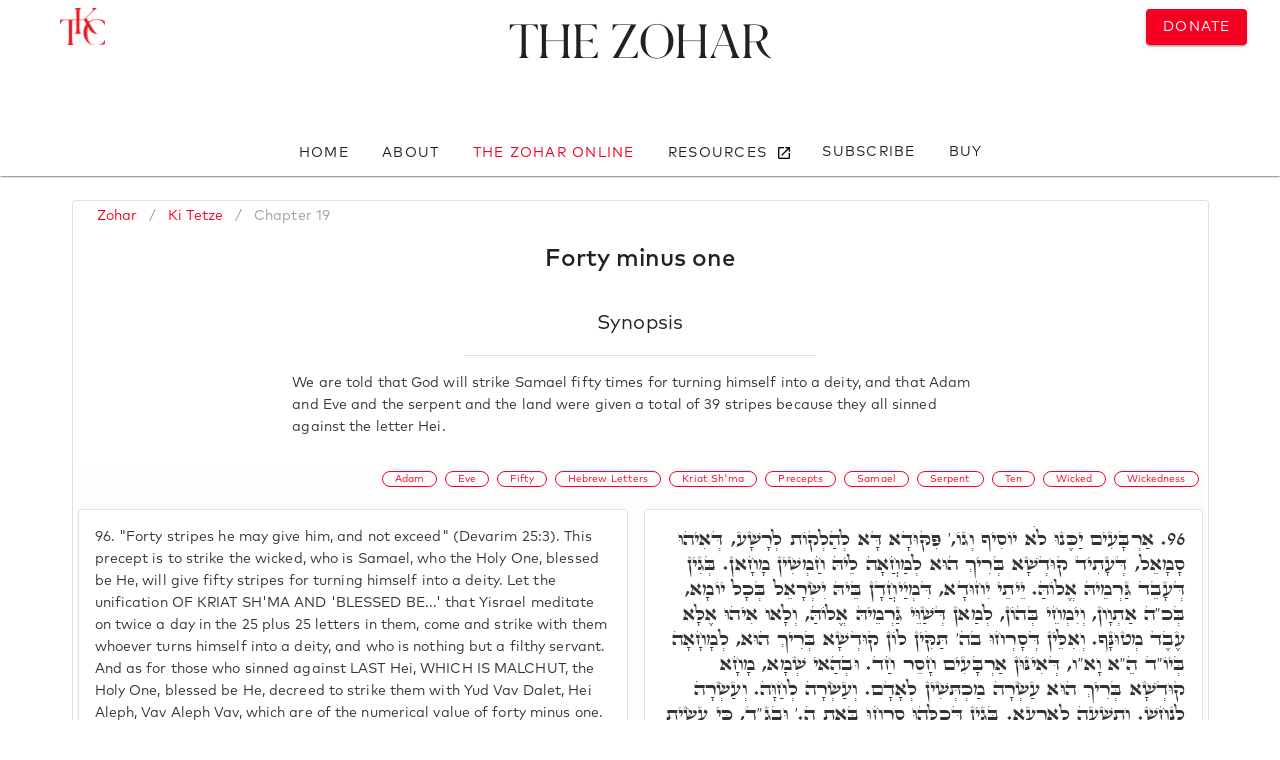

--- FILE ---
content_type: text/html; charset=utf-8
request_url: https://www.zohar.com/zohar/Ki%20Tetze/chapters/19
body_size: 8636
content:
<!doctype html><html data-n-head-ssr><head ><meta data-n-head="ssr" charset="utf-8"><meta data-n-head="ssr" name="viewport" content="width=device-width, initial-scale=1"><meta data-n-head="ssr" data-hid="keywords" name="keywords" content="zohar, kabbalah, online zohar, kabbalah centre, full zohar, kabala, kabbala, kaballah,  kabballah, kabalah, kaballa, kabballa"><meta data-n-head="ssr" name="google-site-verification" content="VbUYLgrPCS28_Xu9NQNNw3TT5b7_Z6CZQ2niY6FwIz8"><meta data-n-head="ssr" name="google-site-verification" content="cIZMynnOXKTV4PdO__3beXfhkzE8spP6veoE0tILDG0"><meta data-n-head="ssr" data-hid="description" name="desciption" content="Ki Tetze, Chapter 19 (Forty minus one): We are told that God will strike Samael fifty times for turning himself into a deity, and that Adam and Eve and the s..."><title>Full Zohar Online - Ki Tetze - Chapter 19</title><link data-n-head="ssr" rel="apple-touch-icon" sizes="180x180" href="/favicon/apple-touch-icon.png"><link data-n-head="ssr" rel="icon" type="image/png" sizes="32x32" href="/favicon/favicon-32x32.png"><link data-n-head="ssr" rel="icon" type="image/png" sizes="16x16" href="/favicon/favicon-16x16.png"><link data-n-head="ssr" rel="manifest" href="/favicon/site.webmanifest"><link data-n-head="ssr" rel="stylesheet" type="text/css" href="https://fonts.googleapis.com/css?family=Roboto:100,300,400,500,700,900&amp;display=swap"><link data-n-head="ssr" rel="stylesheet" type="text/css" href="https://cdn.jsdelivr.net/npm/@mdi/font@latest/css/materialdesignicons.min.css"><style data-n-head="vuetify" type="text/css" id="vuetify-theme-stylesheet" nonce="undefined">.v-application a { color: #f50023; }.v-application .primary { background-color: #f50023 !important; border-color: #f50023 !important;}.v-application .primary--text { color: #f50023 !important; caret-color: #f50023 !important;}.v-application .primary.darken-1 { background-color: #af0032 !important; border-color: #af0032 !important;}.v-application .primary--text.text--darken-1 { color: #af0032 !important; caret-color: #af0032 !important;}.v-application .secondary { background-color: #424242 !important; border-color: #424242 !important;}.v-application .secondary--text { color: #424242 !important; caret-color: #424242 !important;}.v-application .secondary.lighten-5 { background-color: #c1c1c1 !important; border-color: #c1c1c1 !important;}.v-application .secondary--text.text--lighten-5 { color: #c1c1c1 !important; caret-color: #c1c1c1 !important;}.v-application .secondary.lighten-4 { background-color: #a6a6a6 !important; border-color: #a6a6a6 !important;}.v-application .secondary--text.text--lighten-4 { color: #a6a6a6 !important; caret-color: #a6a6a6 !important;}.v-application .secondary.lighten-3 { background-color: #8b8b8b !important; border-color: #8b8b8b !important;}.v-application .secondary--text.text--lighten-3 { color: #8b8b8b !important; caret-color: #8b8b8b !important;}.v-application .secondary.lighten-2 { background-color: #727272 !important; border-color: #727272 !important;}.v-application .secondary--text.text--lighten-2 { color: #727272 !important; caret-color: #727272 !important;}.v-application .secondary.lighten-1 { background-color: #595959 !important; border-color: #595959 !important;}.v-application .secondary--text.text--lighten-1 { color: #595959 !important; caret-color: #595959 !important;}.v-application .secondary.darken-1 { background-color: #2c2c2c !important; border-color: #2c2c2c !important;}.v-application .secondary--text.text--darken-1 { color: #2c2c2c !important; caret-color: #2c2c2c !important;}.v-application .secondary.darken-2 { background-color: #171717 !important; border-color: #171717 !important;}.v-application .secondary--text.text--darken-2 { color: #171717 !important; caret-color: #171717 !important;}.v-application .secondary.darken-3 { background-color: #000000 !important; border-color: #000000 !important;}.v-application .secondary--text.text--darken-3 { color: #000000 !important; caret-color: #000000 !important;}.v-application .secondary.darken-4 { background-color: #000000 !important; border-color: #000000 !important;}.v-application .secondary--text.text--darken-4 { color: #000000 !important; caret-color: #000000 !important;}.v-application .accent { background-color: #82b1ff !important; border-color: #82b1ff !important;}.v-application .accent--text { color: #82b1ff !important; caret-color: #82b1ff !important;}.v-application .accent.lighten-5 { background-color: #ffffff !important; border-color: #ffffff !important;}.v-application .accent--text.text--lighten-5 { color: #ffffff !important; caret-color: #ffffff !important;}.v-application .accent.lighten-4 { background-color: #f8ffff !important; border-color: #f8ffff !important;}.v-application .accent--text.text--lighten-4 { color: #f8ffff !important; caret-color: #f8ffff !important;}.v-application .accent.lighten-3 { background-color: #daffff !important; border-color: #daffff !important;}.v-application .accent--text.text--lighten-3 { color: #daffff !important; caret-color: #daffff !important;}.v-application .accent.lighten-2 { background-color: #bce8ff !important; border-color: #bce8ff !important;}.v-application .accent--text.text--lighten-2 { color: #bce8ff !important; caret-color: #bce8ff !important;}.v-application .accent.lighten-1 { background-color: #9fccff !important; border-color: #9fccff !important;}.v-application .accent--text.text--lighten-1 { color: #9fccff !important; caret-color: #9fccff !important;}.v-application .accent.darken-1 { background-color: #6596e2 !important; border-color: #6596e2 !important;}.v-application .accent--text.text--darken-1 { color: #6596e2 !important; caret-color: #6596e2 !important;}.v-application .accent.darken-2 { background-color: #467dc6 !important; border-color: #467dc6 !important;}.v-application .accent--text.text--darken-2 { color: #467dc6 !important; caret-color: #467dc6 !important;}.v-application .accent.darken-3 { background-color: #2364aa !important; border-color: #2364aa !important;}.v-application .accent--text.text--darken-3 { color: #2364aa !important; caret-color: #2364aa !important;}.v-application .accent.darken-4 { background-color: #004c90 !important; border-color: #004c90 !important;}.v-application .accent--text.text--darken-4 { color: #004c90 !important; caret-color: #004c90 !important;}.v-application .error { background-color: #ff5252 !important; border-color: #ff5252 !important;}.v-application .error--text { color: #ff5252 !important; caret-color: #ff5252 !important;}.v-application .error.lighten-5 { background-color: #ffe4d5 !important; border-color: #ffe4d5 !important;}.v-application .error--text.text--lighten-5 { color: #ffe4d5 !important; caret-color: #ffe4d5 !important;}.v-application .error.lighten-4 { background-color: #ffc6b9 !important; border-color: #ffc6b9 !important;}.v-application .error--text.text--lighten-4 { color: #ffc6b9 !important; caret-color: #ffc6b9 !important;}.v-application .error.lighten-3 { background-color: #ffa99e !important; border-color: #ffa99e !important;}.v-application .error--text.text--lighten-3 { color: #ffa99e !important; caret-color: #ffa99e !important;}.v-application .error.lighten-2 { background-color: #ff8c84 !important; border-color: #ff8c84 !important;}.v-application .error--text.text--lighten-2 { color: #ff8c84 !important; caret-color: #ff8c84 !important;}.v-application .error.lighten-1 { background-color: #ff6f6a !important; border-color: #ff6f6a !important;}.v-application .error--text.text--lighten-1 { color: #ff6f6a !important; caret-color: #ff6f6a !important;}.v-application .error.darken-1 { background-color: #df323b !important; border-color: #df323b !important;}.v-application .error--text.text--darken-1 { color: #df323b !important; caret-color: #df323b !important;}.v-application .error.darken-2 { background-color: #bf0025 !important; border-color: #bf0025 !important;}.v-application .error--text.text--darken-2 { color: #bf0025 !important; caret-color: #bf0025 !important;}.v-application .error.darken-3 { background-color: #9f0010 !important; border-color: #9f0010 !important;}.v-application .error--text.text--darken-3 { color: #9f0010 !important; caret-color: #9f0010 !important;}.v-application .error.darken-4 { background-color: #800000 !important; border-color: #800000 !important;}.v-application .error--text.text--darken-4 { color: #800000 !important; caret-color: #800000 !important;}.v-application .info { background-color: #2196f3 !important; border-color: #2196f3 !important;}.v-application .info--text { color: #2196f3 !important; caret-color: #2196f3 !important;}.v-application .info.lighten-5 { background-color: #d4ffff !important; border-color: #d4ffff !important;}.v-application .info--text.text--lighten-5 { color: #d4ffff !important; caret-color: #d4ffff !important;}.v-application .info.lighten-4 { background-color: #b5ffff !important; border-color: #b5ffff !important;}.v-application .info--text.text--lighten-4 { color: #b5ffff !important; caret-color: #b5ffff !important;}.v-application .info.lighten-3 { background-color: #95e8ff !important; border-color: #95e8ff !important;}.v-application .info--text.text--lighten-3 { color: #95e8ff !important; caret-color: #95e8ff !important;}.v-application .info.lighten-2 { background-color: #75ccff !important; border-color: #75ccff !important;}.v-application .info--text.text--lighten-2 { color: #75ccff !important; caret-color: #75ccff !important;}.v-application .info.lighten-1 { background-color: #51b0ff !important; border-color: #51b0ff !important;}.v-application .info--text.text--lighten-1 { color: #51b0ff !important; caret-color: #51b0ff !important;}.v-application .info.darken-1 { background-color: #007cd6 !important; border-color: #007cd6 !important;}.v-application .info--text.text--darken-1 { color: #007cd6 !important; caret-color: #007cd6 !important;}.v-application .info.darken-2 { background-color: #0064ba !important; border-color: #0064ba !important;}.v-application .info--text.text--darken-2 { color: #0064ba !important; caret-color: #0064ba !important;}.v-application .info.darken-3 { background-color: #004d9f !important; border-color: #004d9f !important;}.v-application .info--text.text--darken-3 { color: #004d9f !important; caret-color: #004d9f !important;}.v-application .info.darken-4 { background-color: #003784 !important; border-color: #003784 !important;}.v-application .info--text.text--darken-4 { color: #003784 !important; caret-color: #003784 !important;}.v-application .success { background-color: #4caf50 !important; border-color: #4caf50 !important;}.v-application .success--text { color: #4caf50 !important; caret-color: #4caf50 !important;}.v-application .success.lighten-5 { background-color: #dcffd6 !important; border-color: #dcffd6 !important;}.v-application .success--text.text--lighten-5 { color: #dcffd6 !important; caret-color: #dcffd6 !important;}.v-application .success.lighten-4 { background-color: #beffba !important; border-color: #beffba !important;}.v-application .success--text.text--lighten-4 { color: #beffba !important; caret-color: #beffba !important;}.v-application .success.lighten-3 { background-color: #a2ff9e !important; border-color: #a2ff9e !important;}.v-application .success--text.text--lighten-3 { color: #a2ff9e !important; caret-color: #a2ff9e !important;}.v-application .success.lighten-2 { background-color: #85e783 !important; border-color: #85e783 !important;}.v-application .success--text.text--lighten-2 { color: #85e783 !important; caret-color: #85e783 !important;}.v-application .success.lighten-1 { background-color: #69cb69 !important; border-color: #69cb69 !important;}.v-application .success--text.text--lighten-1 { color: #69cb69 !important; caret-color: #69cb69 !important;}.v-application .success.darken-1 { background-color: #2d9437 !important; border-color: #2d9437 !important;}.v-application .success--text.text--darken-1 { color: #2d9437 !important; caret-color: #2d9437 !important;}.v-application .success.darken-2 { background-color: #00791e !important; border-color: #00791e !important;}.v-application .success--text.text--darken-2 { color: #00791e !important; caret-color: #00791e !important;}.v-application .success.darken-3 { background-color: #006000 !important; border-color: #006000 !important;}.v-application .success--text.text--darken-3 { color: #006000 !important; caret-color: #006000 !important;}.v-application .success.darken-4 { background-color: #004700 !important; border-color: #004700 !important;}.v-application .success--text.text--darken-4 { color: #004700 !important; caret-color: #004700 !important;}.v-application .warning { background-color: #fb8c00 !important; border-color: #fb8c00 !important;}.v-application .warning--text { color: #fb8c00 !important; caret-color: #fb8c00 !important;}.v-application .warning.lighten-5 { background-color: #ffff9e !important; border-color: #ffff9e !important;}.v-application .warning--text.text--lighten-5 { color: #ffff9e !important; caret-color: #ffff9e !important;}.v-application .warning.lighten-4 { background-color: #fffb82 !important; border-color: #fffb82 !important;}.v-application .warning--text.text--lighten-4 { color: #fffb82 !important; caret-color: #fffb82 !important;}.v-application .warning.lighten-3 { background-color: #ffdf67 !important; border-color: #ffdf67 !important;}.v-application .warning--text.text--lighten-3 { color: #ffdf67 !important; caret-color: #ffdf67 !important;}.v-application .warning.lighten-2 { background-color: #ffc24b !important; border-color: #ffc24b !important;}.v-application .warning--text.text--lighten-2 { color: #ffc24b !important; caret-color: #ffc24b !important;}.v-application .warning.lighten-1 { background-color: #ffa72d !important; border-color: #ffa72d !important;}.v-application .warning--text.text--lighten-1 { color: #ffa72d !important; caret-color: #ffa72d !important;}.v-application .warning.darken-1 { background-color: #db7200 !important; border-color: #db7200 !important;}.v-application .warning--text.text--darken-1 { color: #db7200 !important; caret-color: #db7200 !important;}.v-application .warning.darken-2 { background-color: #bb5900 !important; border-color: #bb5900 !important;}.v-application .warning--text.text--darken-2 { color: #bb5900 !important; caret-color: #bb5900 !important;}.v-application .warning.darken-3 { background-color: #9d4000 !important; border-color: #9d4000 !important;}.v-application .warning--text.text--darken-3 { color: #9d4000 !important; caret-color: #9d4000 !important;}.v-application .warning.darken-4 { background-color: #802700 !important; border-color: #802700 !important;}.v-application .warning--text.text--darken-4 { color: #802700 !important; caret-color: #802700 !important;}</style><script data-n-head="ssr" src="https://polyfill.io/v3/polyfill.min.js?features=IntersectionObserver"></script><link rel="preload" href="/_nuxt/c7ac126.js" as="script"><link rel="preload" href="/_nuxt/6104538.js" as="script"><link rel="preload" href="/_nuxt/css/8f0a85d.css" as="style"><link rel="preload" href="/_nuxt/d5e19a2.js" as="script"><link rel="preload" href="/_nuxt/css/395691a.css" as="style"><link rel="preload" href="/_nuxt/4e45f5b.js" as="script"><link rel="preload" href="/_nuxt/css/535ccbd.css" as="style"><link rel="preload" href="/_nuxt/75bd21b.js" as="script"><link rel="preload" href="/_nuxt/css/01e5efe.css" as="style"><link rel="preload" href="/_nuxt/e0fdde1.js" as="script"><link rel="preload" href="/_nuxt/css/5cbc308.css" as="style"><link rel="preload" href="/_nuxt/6c9de1c.js" as="script"><link rel="preload" href="/_nuxt/3cd2422.js" as="script"><link rel="preload" href="/_nuxt/5937e31.js" as="script"><link rel="preload" href="/_nuxt/3eac3f9.js" as="script"><link rel="stylesheet" href="/_nuxt/css/8f0a85d.css"><link rel="stylesheet" href="/_nuxt/css/395691a.css"><link rel="stylesheet" href="/_nuxt/css/535ccbd.css"><link rel="stylesheet" href="/_nuxt/css/01e5efe.css"><link rel="stylesheet" href="/_nuxt/css/5cbc308.css"></head><body ><div data-server-rendered="true" id="__nuxt"><!----><div id="__layout"><div data-app="true" id="app" class="v-application v-application--is-ltr theme--light"><div class="v-application--wrap"><div class="zohar-main-menu"><!----><!----><!----></div> <main class="v-main" style="padding-top:0px;padding-right:0px;padding-bottom:0px;padding-left:0px;"><div class="v-main__wrap"><div class="container"><div class="container"><div class="zohar-verses-nav-drawer--mobile" data-v-43064c23><nav class="hidden-md-and-up v-navigation-drawer v-navigation-drawer--bottom v-navigation-drawer--close v-navigation-drawer--fixed v-navigation-drawer--is-mobile v-navigation-drawer--temporary theme--light" style="height:100vh;top:auto;transform:translateY(100%);width:256px;" data-v-43064c23><div class="v-navigation-drawer__prepend"><div class="navigation-header mt-2" data-v-43064c23><div class="text-center" data-v-43064c23><a href="/zohar" class="title nuxt-link-active" data-v-43064c23>
            Zohar
          </a> <a href="/zohar/Ki%20Tetze" class="title nuxt-link-active" data-v-43064c23>
            - Ki Tetze
          </a> <!----> <p data-v-43064c23>
            Chapter 19
          </p></div> <hr role="separator" aria-orientation="horizontal" class="v-divider theme--light" data-v-43064c23></div></div><div class="v-navigation-drawer__content"> <div class="v-list v-sheet theme--light" data-v-43064c23><div tabindex="-1" class="v-list-item theme--light" data-v-43064c23><div class="v-list-item__icon" data-v-43064c23><i aria-hidden="true" class="v-icon notranslate mdi mdi-earth theme--light" data-v-43064c23></i></div> <div class="zohar-verses-translation-options" data-v-43064c23><div class="row justify-center"><div class="py-0 my-n5 col col-6"><div class="v-input v-input--is-label-active v-input--is-dirty theme--light v-input--selection-controls v-input--switch primary--text"><div class="v-input__control"><div class="v-input__slot"><div class="v-input--selection-controls__input"><input aria-checked="true" id="input-7800429" role="switch" type="checkbox" aria-disabled="false" value="English" checked="checked"><div class="v-input--selection-controls__ripple primary--text"></div><div class="v-input--switch__track theme--light primary--text"></div><div class="v-input--switch__thumb theme--light primary--text"><!----></div></div><label for="input-7800429" class="v-label theme--light" style="left:0px;right:auto;position:relative;">English</label></div><div class="v-messages theme--light primary--text"><div class="v-messages__wrapper"></div></div></div></div></div></div></div></div> <hr role="separator" aria-orientation="horizontal" class="v-divider theme--light" data-v-43064c23> <!----></div></div><div class="v-navigation-drawer__border"></div></nav></div> <div class="row justify-center"><div class="pb-0 mb-0 col"><div class="pb-0 mb-0 v-card v-sheet v-sheet--outlined theme--light"><header class="mb-0 pb-0 hidden-md-and-up v-sheet theme--light v-toolbar v-toolbar--flat" style="height:56px;"><div class="v-toolbar__content" style="height:56px;"><div class="spacer"></div> <div class="v-toolbar__title"><a href="/zohar/Ki%20Tetze" class="nuxt-link-active">
              Ki Tetze</a>: Chapter 19
          </div> <div class="spacer"></div> <button type="button" class="v-btn v-btn--icon v-btn--round theme--light v-size--default"><span class="v-btn__content"><i aria-hidden="true" class="v-icon notranslate mdi mdi-tune theme--light"></i></span></button></div></header> <div class="v-card__text"><div class="torah-book"><div class="row py-0"><div class="py-0 mx-0 px-0 col"><ul class="v-breadcrumbs px-5 py-0 hidden-sm-and-down theme--light"><li><a href="/zohar" class="v-breadcrumbs__item">
            Zohar
          </a></li><li class="v-breadcrumbs__divider">/</li><li><a href="/zohar/Ki%20Tetze" class="v-breadcrumbs__item">
            Ki Tetze
          </a></li><li class="v-breadcrumbs__divider">/</li><li><a href="/zohar/Ki%20Tetze/chapters/19" class="v-breadcrumbs__item--disabled v-breadcrumbs__item">
            Chapter 19
          </a></li></ul> <!----></div></div> <div class="row"><div class="col"><div class="chapters"><div class="parasha"><div class="zohar-chapter"><div class="row"><div class="my-0 py-0 col"><div class="v-card v-sheet theme--light elevation-0" style="background-color:rgba(0,0,0,0.001);border-color:rgba(0,0,0,0.001);"><h1 class="v-card__title headline text-center"><div class="spacer"></div>
          Forty minus one
          <div class="spacer"></div></h1></div></div></div> <div class="row"><div class="spacer"></div> <div class="my-0 py-0 col-md-8 col-12"><div class="my-0 py-0 v-card v-sheet theme--light elevation-0"><div class="v-card__title"><div class="spacer"></div>
          Synopsis
          <div class="spacer"></div></div> <div class="row"><div class="spacer"></div> <div class="col col-6"><hr role="separator" aria-orientation="horizontal" class="v-divider theme--light"></div> <div class="spacer"></div></div> <div class="v-card__text"><p class="mb-0 pb-0">
            We are told that God will strike Samael fifty times for turning himself into a deity, and that Adam and Eve and the serpent and the land were given a total of 39 stripes because they all sinned against the letter Hei.
          </p></div></div></div> <div class="spacer"></div></div> <!----> <div class="row"><div class="ma-0 pa-0 col"><div class="pa-0 ma-0 v-card v-sheet theme--light elevation-0" style="background-color:rgba(0,0,0,0.001);border-color:rgba(0,0,0,0.001);"><div class="zohar-verse"><div class="container"><!----> <!----> <div class="row"><div class="my-0 mx-0 px-0 px-md-2 mx-md-2 px-lg-0 mx-lg-0 col"><div class="v-card v-sheet v-sheet--outlined theme--light elevation-0" style="background-color:rgba(0,0,0,0.006);border-color:rgba(0,0,0,0.006);"><div class="row"><div class="spacer"></div></div> <div class="row"><div class="text-right col"><a href="/zindex/Adam" draggable="false" class="mx-1 primary-button v-chip v-chip--clickable v-chip--link v-chip--outlined v-chip--pill theme--light v-size--x-small primary primary--text"><span class="v-chip__content">
                Adam
              </span></a><a href="/zindex/Eve" draggable="false" class="mx-1 primary-button v-chip v-chip--clickable v-chip--link v-chip--outlined v-chip--pill theme--light v-size--x-small primary primary--text"><span class="v-chip__content">
                Eve
              </span></a><a href="/zindex/Fifty" draggable="false" class="mx-1 primary-button v-chip v-chip--clickable v-chip--link v-chip--outlined v-chip--pill theme--light v-size--x-small primary primary--text"><span class="v-chip__content">
                Fifty
              </span></a><a href="/zindex/Hebrew%20Letters" draggable="false" class="mx-1 primary-button v-chip v-chip--clickable v-chip--link v-chip--outlined v-chip--pill theme--light v-size--x-small primary primary--text"><span class="v-chip__content">
                Hebrew Letters
              </span></a><a href="/zindex/Kriat%20Sh'ma" draggable="false" class="mx-1 primary-button v-chip v-chip--clickable v-chip--link v-chip--outlined v-chip--pill theme--light v-size--x-small primary primary--text"><span class="v-chip__content">
                Kriat Sh'ma
              </span></a><a href="/zindex/Precepts" draggable="false" class="mx-1 primary-button v-chip v-chip--clickable v-chip--link v-chip--outlined v-chip--pill theme--light v-size--x-small primary primary--text"><span class="v-chip__content">
                Precepts
              </span></a><a href="/zindex/Samael" draggable="false" class="mx-1 primary-button v-chip v-chip--clickable v-chip--link v-chip--outlined v-chip--pill theme--light v-size--x-small primary primary--text"><span class="v-chip__content">
                Samael
              </span></a><a href="/zindex/Serpent" draggable="false" class="mx-1 primary-button v-chip v-chip--clickable v-chip--link v-chip--outlined v-chip--pill theme--light v-size--x-small primary primary--text"><span class="v-chip__content">
                Serpent
              </span></a><a href="/zindex/Ten" draggable="false" class="mx-1 primary-button v-chip v-chip--clickable v-chip--link v-chip--outlined v-chip--pill theme--light v-size--x-small primary primary--text"><span class="v-chip__content">
                Ten
              </span></a><a href="/zindex/Wicked" draggable="false" class="mx-1 primary-button v-chip v-chip--clickable v-chip--link v-chip--outlined v-chip--pill theme--light v-size--x-small primary primary--text"><span class="v-chip__content">
                Wicked
              </span></a><a href="/zindex/Wickedness" draggable="false" class="mx-1 primary-button v-chip v-chip--clickable v-chip--link v-chip--outlined v-chip--pill theme--light v-size--x-small primary primary--text"><span class="v-chip__content">
                Wickedness
              </span></a></div></div> <div class="row justify-space-around"><div class="py-lg-1 pb-0 pt-2 my-1 order-3 col-lg-6 col-12"><div class="v-menu"><div tabindex="0" class="v-card v-card--link v-sheet v-sheet--outlined theme--light elevation-0"><div class="v-card__text"><p><span>96.</span> &quot;Forty stripes he may give him, and not exceed&quot; (Devarim 25:3). This precept is to strike the wicked, who is Samael, who the Holy One, blessed be He, will give fifty stripes for turning himself into a deity. Let the unification OF KRIAT SH'MA AND 'BLESSED BE...' that Yisrael meditate on twice a day in the 25 plus 25 letters in them, come and strike with them whoever turns himself into a deity, and who is nothing but a filthy servant. And as for those who sinned against LAST Hei, WHICH IS MALCHUT, the Holy One, blessed be He, decreed to strike them with Yud Vav Dalet, Hei Aleph, Vav Aleph Vav, which are of the numerical value of forty minus one. With this name the Holy One, blessed be He, gave ten stripes to Adam, ten to Eve, ten to the serpent and ten to the land, WHICH AMOUNT TO 39 STRIPES, since they all sinned against the letter Hei, WHICH IS MALCHUT. Hence IT IS WRITTEN, &quot;Because you have done this&quot; (Beresheet 2:14), 'THIS' BEING A NAME OF MALCHUT.
                      </p></div></div><!----></div></div> <div class="py-1 my-1 pl-lg-1 ml-lg-0 order-2 order-lg-last col-lg-6 col"><div class="v-menu"><div tabindex="0" class="v-card v-card--link v-sheet v-sheet--outlined theme--light elevation-0"><div class="v-card__text rtl zohar-hebrew-text"><p><span>96.</span> אַרְבָּעִים יַכֶּנוּ לֹא יוֹסִיף וְגוֹ,' פִּקּוּדָא דָּא לְהַלְקוֹת לְרָשָׁע, דְּאִיהוּ סָמָאֵל, דְּעָתִיד קוּדְשָׁא בְּרִיךְ הוּא לְמַחֲאָה לֵיהּ חַמְשִׁין מָחָאן. בְּגִין דְּעָבֵד גַּרְמֵיהּ אֱלוֹהַּ. יֵיתֵי יִחוּדָא, דִּמְיַיחֲדָן בֵּיהּ יִשְׂרָאֵל בְּכָל יוֹמָא, בְּכ&quot;ה אַתְוָון, וְיִמְחֵי בְּהוֹן, לְמַאן דְּשַׁוֵּי גַּרְמֵיהּ אֱלוֹהַּ, וְלָאו אִיהוּ אֶלָּא עֶבֶד מְטוּנָּף. וְאִלֵּין דְּסָרְחוּ בה' תַּקִּין לוֹן קוּדְשָׁא בְּרִיךְ הוּא, לְמָחָאָה בְּיוֹ&quot;ד הֵ&quot;א וָא&quot;ו, דְּאִינּוּן אַרְבָּעִים חָסֵר חַד. וּבְהַאי שְׁמָא, מָחָא קוּדְשָׁא בְּרִיךְ הוּא עַשְׂרָה מַכְתְּשִׁין לְאָדָם. וְעַשְׂרָה לְחַוָּה. וְעַשְׂרָה לְנָחָשׁ. וְתִשְׁעָה לְאַרְעָא. בְּגִין דְּכֻלְּהוּ סָרְחוּ בְּאָת ה.' וּבג&quot;ד, כִּי עָשִׂיתָ זֺאת.
                      </p></div></div><!----></div></div></div></div></div></div></div></div></div></div></div> <div class="row"><div class="col"><div class="py-0 my-0 v-card v-sheet v-sheet--outlined theme--light elevation-0"><div class="v-card__text py-0 my-0"><div class="zohar-chapter-pagination"><div class="container"><div class="row align-center"><div class="d-flex justify-center col-sm-3 col-2"><a href="/zohar/Ki%20Tetze/chapters/18" class="v-btn v-btn--router v-btn--text theme--light v-size--default"><span class="v-btn__content">
          &lt;
        </span></a></div> <div class="col-sm-6 col-8"><div class="v-input v-input--is-label-active v-input--is-dirty v-input--dense theme--light v-text-field v-select"><div class="v-input__control"><div role="button" aria-haspopup="listbox" aria-expanded="false" aria-owns="list-7800490" class="v-input__slot"><div class="v-select__slot"><label for="input-7800490" class="v-label v-label--active theme--light" style="left:0px;right:auto;position:absolute;">Chapters</label><div class="v-select__selections"><div class="v-select__selection v-select__selection--comma">19. Forty minus one</div><input id="input-7800490" readonly="readonly" type="text" aria-readonly="false" autocomplete="off"></div><div class="v-input__append-inner"><div class="v-input__icon v-input__icon--append"><i aria-hidden="true" class="v-icon notranslate mdi mdi-menu-down theme--light"></i></div></div><input type="hidden" value="19"></div><div class="v-menu"><!----></div></div><div class="v-text-field__details"><div class="v-messages theme--light"><div class="v-messages__wrapper"></div></div></div></div></div></div> <div class="d-flex justify-center col-sm-3 col-2"><a href="/zohar/Ki%20Tetze/chapters/20" class="v-btn v-btn--router v-btn--text theme--light v-size--default"><span class="v-btn__content">
          &gt;
        </span></a></div></div></div></div></div></div></div></div></div></div></div></div></div></div></div> <!----></div></div></div></div></div></div></main> <footer class="v-footer v-sheet theme--light"><div class="container container--fluid"><div class="row align-center"><div class="pl-0 ml-0 pl-md-2 ml-md-2 order-11 order-sm-first col-md-2 col-3"><div class="v-image v-responsive theme--light" style="max-height:100px;max-width:100px;"><div class="v-image__image v-image__image--preload v-image__image--cover" style="background-image:;background-position:center center;"></div><div class="v-responsive__content"></div></div></div> <div id="footer-column--zohar" class="px-0 px-sm-12 col-sm-4 col-md-3 col-6 align-self-start"><div class="row"><div class="mb-0 pb-0 px-0 px-sm-2 ohr-text col">
              Zohar.com
            </div></div> <div class="row"><div class="my-0 py-0 px-0 px-sm-2 col"><a href="/" class="px-0 px-sm-2 v-btn v-btn--router v-btn--text theme--light v-size--default primary--text"><span class="v-btn__content">
                Home
              </span></a></div></div><div class="row"><div class="my-0 py-0 px-0 px-sm-2 col"><a href="/about" class="px-0 px-sm-2 v-btn v-btn--router v-btn--text theme--light v-size--default primary--text"><span class="v-btn__content">
                About
              </span></a></div></div><div class="row"><div class="my-0 py-0 px-0 px-sm-2 col"><a href="/zohar" aria-current="page" class="px-0 px-sm-2 v-btn--active v-btn v-btn--router v-btn--text theme--light v-size--default primary--text"><span class="v-btn__content">
                The Zohar Online
              </span></a></div></div><div class="row"><!----></div></div> <div id="footer-column--resources" class="px-0 px-sm-2 col-sm-4 col-md-3 col-6"><div class="row"><div class="ohr-text mb-0 pb-0 px-0 px-sm-2 col">
              Resources
            </div></div> <div class="row"><div class="my-0 py-0 px-0 px-sm-2 col"><a href="https://onehouse.kabbalah.com/en/articles/scanning-chart/" target="_blank" class="px-0 px-sm-2 v-btn v-btn--text theme--light v-size--default primary--text"><span class="v-btn__content">
                Scanning Chart
                <i aria-hidden="true" class="v-icon notranslate v-icon--right mdi mdi-launch theme--light black--text" style="font-size:16px;"></i></span></a></div></div><div class="row"><div class="my-0 py-0 px-0 px-sm-2 col"><a href="https://onehouse.kabbalah.com/en/articles/aris-prayer-zohar-study/" target="_blank" class="px-0 px-sm-2 v-btn v-btn--text theme--light v-size--default primary--text"><span class="v-btn__content">
                Prayer of the Ari
                <i aria-hidden="true" class="v-icon notranslate v-icon--right mdi mdi-launch theme--light black--text" style="font-size:16px;"></i></span></a></div></div><div class="row"><div class="my-0 py-0 px-0 px-sm-2 col"><a href="https://giving.kabbalah.com/zohar-project" target="_blank" class="px-0 px-sm-2 v-btn v-btn--text theme--light v-size--default primary--text"><span class="v-btn__content">
                Zohar Project
                <i aria-hidden="true" class="v-icon notranslate v-icon--right mdi mdi-launch theme--light black--text" style="font-size:16px;"></i></span></a></div></div><div class="row"><div class="my-0 py-0 px-0 px-sm-2 col"><a href="https://onehouse.kabbalah.com/en/events/?region=&amp;location=&amp;category=zohar&amp;template=&amp;delivery_method=virtual&amp;type=course&amp;instructor=&amp;language=" target="_blank" class="px-0 px-sm-2 v-btn v-btn--text theme--light v-size--default primary--text"><span class="v-btn__content">
                Online Zohar Courses
                <i aria-hidden="true" class="v-icon notranslate v-icon--right mdi mdi-launch theme--light black--text" style="font-size:16px;"></i></span></a></div></div></div> <div class="order-last col-sm-12 col-9"><div class="row justify-end"><div class="spacer"></div> <div class="mr-0 pr-0 text-right col col-8">
              © 2020 Kabbalah Centre International, Inc.
            </div> <div class="col"><div class="v-image v-responsive theme--light" style="width:50px;"><div class="v-image__image v-image__image--preload v-image__image--cover" style="background-image:;background-position:center center;"></div><div class="v-responsive__content"></div></div></div></div></div></div></div></footer></div></div></div></div><script>window.__NUXT__=(function(a,b,c,d,e,f,g,h,i,j,k,l,m,n,o,p,q,r,s,t,u,v,w,x,y,z,A,B,C,D,E,F,G,H){return {layout:"default",data:[{},{},{},{},{ZoharChapter:{id:4086,title:u,synopsis:"We are told that God will strike Samael fifty times for turning himself into a deity, and that Adam and Eve and the serpent and the land were given a total of 39 stripes because they all sinned against the letter Hei.",relevance:e,sequence:v,ZoharBook:{name:c,sequence:a,TorahBook:{sequence:b}},ZoharChaptersSubchapters:[],ZoharVerses:[{aramaicText:"אַרְבָּעִים יַכֶּנוּ לֹא יוֹסִיף וְגוֹ,' פִּקּוּדָא דָּא לְהַלְקוֹת לְרָשָׁע, דְּאִיהוּ סָמָאֵל, דְּעָתִיד קוּדְשָׁא בְּרִיךְ הוּא לְמַחֲאָה לֵיהּ חַמְשִׁין מָחָאן. בְּגִין דְּעָבֵד גַּרְמֵיהּ אֱלוֹהַּ. יֵיתֵי יִחוּדָא, דִּמְיַיחֲדָן בֵּיהּ יִשְׂרָאֵל בְּכָל יוֹמָא, בְּכ\"ה אַתְוָון, וְיִמְחֵי בְּהוֹן, לְמַאן דְּשַׁוֵּי גַּרְמֵיהּ אֱלוֹהַּ, וְלָאו אִיהוּ אֶלָּא עֶבֶד מְטוּנָּף. וְאִלֵּין דְּסָרְחוּ בה' תַּקִּין לוֹן קוּדְשָׁא בְּרִיךְ הוּא, לְמָחָאָה בְּיוֹ\"ד הֵ\"א וָא\"ו, דְּאִינּוּן אַרְבָּעִים חָסֵר חַד. וּבְהַאי שְׁמָא, מָחָא קוּדְשָׁא בְּרִיךְ הוּא עַשְׂרָה מַכְתְּשִׁין לְאָדָם. וְעַשְׂרָה לְחַוָּה. וְעַשְׂרָה לְנָחָשׁ. וְתִשְׁעָה לְאַרְעָא. בְּגִין דְּכֻלְּהוּ סָרְחוּ בְּאָת ה.' וּבג\"ד, כִּי עָשִׂיתָ זֺאת.",sequence:96,title:e,subchapter:e,ZoharVersesTranslations:[{language:r,text:"\"Forty stripes he may give him, and not exceed\" (Devarim 25:3). This precept is to strike the wicked, who is Samael, who the Holy One, blessed be He, will give fifty stripes for turning himself into a deity. Let the unification OF KRIAT SH'MA AND 'BLESSED BE...' that Yisrael meditate on twice a day in the 25 plus 25 letters in them, come and strike with them whoever turns himself into a deity, and who is nothing but a filthy servant. And as for those who sinned against LAST Hei, WHICH IS MALCHUT, the Holy One, blessed be He, decreed to strike them with Yud Vav Dalet, Hei Aleph, Vav Aleph Vav, which are of the numerical value of forty minus one. With this name the Holy One, blessed be He, gave ten stripes to Adam, ten to Eve, ten to the serpent and ten to the land, WHICH AMOUNT TO 39 STRIPES, since they all sinned against the letter Hei, WHICH IS MALCHUT. Hence IT IS WRITTEN, \"Because you have done this\" (Beresheet 2:14), 'THIS' BEING A NAME OF MALCHUT."}],Tags:[{id:w,name:"Adam",parentTag:e},{id:362,name:"Eve",parentTag:e},{id:382,name:"Fifty",parentTag:e},{id:488,name:"Hebrew Letters",parentTag:e},{id:605,name:"Kriat Sh'ma",parentTag:e},{id:836,name:"Precepts",parentTag:e},{id:903,name:"Samael",parentTag:e},{id:938,name:"Serpent",parentTag:e},{id:1058,name:"Ten",parentTag:e},{id:1149,name:"Wicked",parentTag:e},{id:1150,name:"Wickedness",parentTag:e}]}]},ZoharChapters:[{sequence:k,title:"He who brings out an evil name",ZoharBook:{name:c,sequence:a,TorahBook:{sequence:b}},ZoharChaptersSubchapters:[]},{sequence:d,title:" \"If a man find a girl that is a virgin\"",ZoharBook:{name:c,sequence:a,TorahBook:{sequence:b}},ZoharChaptersSubchapters:[]},{sequence:f,title:"\"and she shall be his wife\"",ZoharBook:{name:c,sequence:a,TorahBook:{sequence:b}},ZoharChaptersSubchapters:[]},{sequence:a,title:"Ten, not nine",ZoharBook:{name:c,sequence:a,TorahBook:{sequence:b}},ZoharChaptersSubchapters:[]},{sequence:g,title:"\"I will cause...the unclean spirit to pass out of the land\"",ZoharBook:{name:c,sequence:a,TorahBook:{sequence:b}},ZoharChaptersSubchapters:[]},{sequence:b,title:"\"And shall cheer his wife whom he has taken\"",ZoharBook:{name:c,sequence:a,TorahBook:{sequence:b}},ZoharChaptersSubchapters:[]},{sequence:m,title:"\"At his day you shall give him his hire\"",ZoharBook:{name:c,sequence:a,TorahBook:{sequence:b}},ZoharChaptersSubchapters:[]},{sequence:n,title:"One's fear of sin precedes one's wisdom",ZoharBook:{name:c,sequence:a,TorahBook:{sequence:b}},ZoharChaptersSubchapters:[]},{sequence:q,title:"Each precept includes the ten Sfirot",ZoharBook:{name:c,sequence:a,TorahBook:{sequence:b}},ZoharChaptersSubchapters:[]},{sequence:o,title:"Fish and locusts do not require slaughtering",ZoharBook:{name:c,sequence:a,TorahBook:{sequence:b}},ZoharChaptersSubchapters:[]},{sequence:s,title:"\"And you put your nest in a rock\"",ZoharBook:{name:c,sequence:a,TorahBook:{sequence:b}},ZoharChaptersSubchapters:[]},{sequence:x,title:"Fallen",ZoharBook:{name:c,sequence:a,TorahBook:{sequence:b}},ZoharChaptersSubchapters:[]},{sequence:y,title:"The Leviathan",ZoharBook:{name:c,sequence:a,TorahBook:{sequence:b}},ZoharChaptersSubchapters:[]},{sequence:14,title:"\"And the betrothed maiden cried out, but there was none to save her\"",ZoharBook:{name:c,sequence:a,TorahBook:{sequence:b}},ZoharChaptersSubchapters:[]},{sequence:15,title:"A crown on his head and a beautiful tree before him",ZoharBook:{name:c,sequence:a,TorahBook:{sequence:b}},ZoharChaptersSubchapters:[]},{sequence:w,title:"\"And speak to the rock\"",ZoharBook:{name:c,sequence:a,TorahBook:{sequence:b}},ZoharChaptersSubchapters:[]},{sequence:17,title:"The Faithful Shepherd, the son of the King",ZoharBook:{name:c,sequence:a,TorahBook:{sequence:b}},ZoharChaptersSubchapters:[]},{sequence:18,title:"Visions by vision, simile and dream",ZoharBook:{name:c,sequence:a,TorahBook:{sequence:b}},ZoharChaptersSubchapters:[]},{sequence:v,title:u,ZoharBook:{name:c,sequence:a,TorahBook:{sequence:b}},ZoharChaptersSubchapters:[]},{sequence:20,title:"Levirate marriage and Chalitzah",ZoharBook:{name:c,sequence:a,TorahBook:{sequence:b}},ZoharChaptersSubchapters:[]},{sequence:21,title:"\"To confirm all manner of transactions; a man pulled off his shoe\"",ZoharBook:{name:c,sequence:a,TorahBook:{sequence:b}},ZoharChaptersSubchapters:[]},{sequence:22,title:"One who acts with piety to his Master",ZoharBook:{name:c,sequence:a,TorahBook:{sequence:b}},ZoharChaptersSubchapters:[]},{sequence:23,title:"Cutting off the seed of Amalek",ZoharBook:{name:c,sequence:a,TorahBook:{sequence:b}},ZoharChaptersSubchapters:[]},{sequence:z,title:"One must not start anything on Monday or Wednesday",ZoharBook:{name:c,sequence:a,TorahBook:{sequence:b}},ZoharChaptersSubchapters:[]},{sequence:A,title:"\"and a handmaid that is heir to her mistress\"",ZoharBook:{name:c,sequence:a,TorahBook:{sequence:b}},ZoharChaptersSubchapters:[]},{sequence:26,title:"Elijah, do not tarry in coming down",ZoharBook:{name:c,sequence:a,TorahBook:{sequence:b}},ZoharChaptersSubchapters:[]},{sequence:27,title:"Pesach, Chametz and Matzah",ZoharBook:{name:c,sequence:a,TorahBook:{sequence:b}},ZoharChaptersSubchapters:[]},{sequence:28,title:"Head and hand Tefilin",ZoharBook:{name:c,sequence:a,TorahBook:{sequence:b}},ZoharChaptersSubchapters:[]},{sequence:29,title:"Ten sounds of the Shofar",ZoharBook:{name:c,sequence:a,TorahBook:{sequence:b}},ZoharChaptersSubchapters:[]},{sequence:30,title:"Rosh Hashanah, Pesach, Shavuot and Sukkot",ZoharBook:{name:c,sequence:a,TorahBook:{sequence:b}},ZoharChaptersSubchapters:[]}]}],fetch:{},error:e,state:{books:{verseCounts:[{torah:B,book:B,verseCount:C,bookSequence:k,sequence:k},{torah:h,book:"Bereshit A",verseCount:482,bookSequence:k,sequence:d},{torah:h,book:"Bereshit B",verseCount:448,bookSequence:d,sequence:d},{torah:h,book:"Noach",verseCount:388,bookSequence:f,sequence:d},{torah:h,book:"Lech Lecha",verseCount:476,bookSequence:a,sequence:d},{torah:h,book:"Vayera",verseCount:513,bookSequence:g,sequence:d},{torah:h,book:"Chayei Sarah",verseCount:270,bookSequence:b,sequence:d},{torah:h,book:"Toldot",verseCount:208,bookSequence:m,sequence:d},{torah:h,book:"Vayetze",verseCount:D,bookSequence:n,sequence:d},{torah:h,book:"Vayishlach",verseCount:278,bookSequence:q,sequence:d},{torah:h,book:"Vayeshev",verseCount:285,bookSequence:o,sequence:d},{torah:h,book:"Miketz",verseCount:269,bookSequence:s,sequence:d},{torah:h,book:"Vayigash",verseCount:135,bookSequence:x,sequence:d},{torah:h,book:"Vayechi",verseCount:860,bookSequence:y,sequence:d},{torah:i,book:i,verseCount:D,bookSequence:k,sequence:f},{torah:i,book:"Vaera",verseCount:206,bookSequence:d,sequence:f},{torah:i,book:"Bo",verseCount:246,bookSequence:f,sequence:f},{torah:i,book:"Beshalach",verseCount:486,bookSequence:a,sequence:f},{torah:i,book:"Yitro",verseCount:575,bookSequence:g,sequence:f},{torah:i,book:"Mishpatim",verseCount:581,bookSequence:b,sequence:f},{torah:i,book:"Trumah",verseCount:925,bookSequence:m,sequence:f},{torah:i,book:"Tetzaveh",verseCount:E,bookSequence:n,sequence:f},{torah:i,book:"Ki Tisa",verseCount:120,bookSequence:q,sequence:f},{torah:i,book:"Vayak'hel",verseCount:495,bookSequence:o,sequence:f},{torah:i,book:"Pekudei",verseCount:959,bookSequence:s,sequence:f},{torah:j,book:j,verseCount:449,bookSequence:k,sequence:a},{torah:j,book:"Tzav",verseCount:193,bookSequence:d,sequence:a},{torah:j,book:"Shmini",verseCount:119,bookSequence:f,sequence:a},{torah:j,book:"Tazria",verseCount:187,bookSequence:a,sequence:a},{torah:j,book:"Metzora",verseCount:63,bookSequence:g,sequence:a},{torah:j,book:"Acharei Mot",verseCount:413,bookSequence:b,sequence:a},{torah:j,book:"Kedoshim",verseCount:134,bookSequence:m,sequence:a},{torah:j,book:"Emor",verseCount:340,bookSequence:n,sequence:a},{torah:j,book:"Behar",verseCount:85,bookSequence:q,sequence:a},{torah:j,book:"Bechukotai",verseCount:61,bookSequence:o,sequence:a},{torah:l,book:l,verseCount:77,bookSequence:k,sequence:g},{torah:l,book:"Naso",verseCount:199,bookSequence:d,sequence:g},{torah:l,book:"Beha'alot'cha",verseCount:150,bookSequence:f,sequence:g},{torah:l,book:"Shlach Lecha",verseCount:348,bookSequence:a,sequence:g},{torah:l,book:"Korach",verseCount:60,bookSequence:g,sequence:g},{torah:l,book:"Chukat",verseCount:90,bookSequence:b,sequence:g},{torah:l,book:"Balak",verseCount:507,bookSequence:m,sequence:g},{torah:l,book:"Pinchas",verseCount:895,bookSequence:n,sequence:g},{torah:l,book:"Matot",verseCount:b,bookSequence:q,sequence:g},{torah:p,book:"Vaetchanan",verseCount:198,bookSequence:k,sequence:b},{torah:p,book:"Ekev",verseCount:75,bookSequence:d,sequence:b},{torah:p,book:"Shoftim",verseCount:z,bookSequence:f,sequence:b},{torah:p,book:c,verseCount:E,bookSequence:a,sequence:b},{torah:p,book:"Vayelech",verseCount:49,bookSequence:g,sequence:b},{torah:p,book:"Ha'azinu",verseCount:C,bookSequence:b,sequence:b},{torah:F,book:F,verseCount:365,bookSequence:k,sequence:m},{torah:G,book:G,verseCount:73,bookSequence:k,sequence:n}]},verses:{shownTranslations:[r],availableTranslations:[r],paginationLimits:[{text:"10",value:o},{text:"25",value:A},{text:"50",value:50},{text:"All",value:e}],versesView:{numberOfVersesRequested:t,versesPerPage:o,offset:t,pageLimit:t}}},serverRendered:true,routePath:"\u002Fzohar\u002FKi%20Tetze\u002Fchapters\u002F19",config:{baseURL:H,axios:{browserBaseURL:H},_app:{basePath:"\u002F",assetsPath:"\u002F_nuxt\u002F",cdnURL:e}}}}(4,6,"Ki Tetze",2,null,3,5,"Bereshit","Shemot","Vayikra",1,"Bemidbar",7,8,10,"Dvarim",9,"English",11,0,"Forty minus one",19,16,12,13,24,25,"Prologue",260,396,146,"Idra Raba","Safra Det'zniuta","https:\u002F\u002Fwww.zohar.com"));</script><script src="/_nuxt/c7ac126.js" defer></script><script src="/_nuxt/75bd21b.js" defer></script><script src="/_nuxt/e0fdde1.js" defer></script><script src="/_nuxt/6c9de1c.js" defer></script><script src="/_nuxt/3cd2422.js" defer></script><script src="/_nuxt/5937e31.js" defer></script><script src="/_nuxt/3eac3f9.js" defer></script><script src="/_nuxt/6104538.js" defer></script><script src="/_nuxt/d5e19a2.js" defer></script><script src="/_nuxt/4e45f5b.js" defer></script></body></html>

--- FILE ---
content_type: text/css; charset=UTF-8
request_url: https://www.zohar.com/_nuxt/css/395691a.css
body_size: 717
content:
h1[data-v-9e023222]{font-size:20px}.nuxt-progress{background-color:#fff;height:2px;left:0;opacity:1;position:fixed;right:0;top:0;transition:width .1s,opacity .4s;width:0;z-index:999999}.nuxt-progress.nuxt-progress-notransition{transition:none}.nuxt-progress-failed{background-color:red}@font-face{font-family:Ashurit;src:url(/fonts/4vista-ashurit30-final-tsadi-lagba-omer.ttf)}@font-face{font-family:Mark Pro;src:url("/fonts/FontFont - Mark Pro.otf")}@font-face{font-family:Mark Pro Medium;src:url("/fonts/FontFont - Mark Pro Medium.otf")}@font-face{font-family:Ohr;src:url(/fonts/ohr-regular-webfont.woff)}a:link,button:link{-webkit-text-decoration:none;text-decoration:none}a:hover,button:hover{filter:contrast(40%) brightness(160%)}a.primary-button:hover,button.primary-button:hover{background-color:#f50023!important;color:#fff!important;filter:none}a.primary-button--active,button.primary-button--active{background-color:#fff!important;color:#f50023!important;filter:none!important}.theme--light.v-btn--active:before,.theme--light.v-btn--active:hover:before{opacity:0!important}[id^=list-option]:hover{background-color:#f50023!important;color:#fff!important}[id^=list-option].theme--light.v-list-item:not(.v-list-item--active):not(.v-list-item--disabled):hover{color:#fff!important;filter:none}.theme--light.v-list-item--active:before,a.theme--light.v-list-item--active:hover:before,a.theme--light.v-list-item:hover:before{opacity:0!important}.theme--light.v-card>.v-card__text{color:rgba(0,0,0,.8)}.v-application{color:#000;font-family:Mark Pro,Roboto,sans-serif}.v-application .headline{font-family:Mark Pro Medium!important}.ohr-title{font-family:Ohr;font-size:2em}.ohr-text{font-family:Ohr!important}.rtl{direction:rtl}.v-list-item{background:#fff}.zohar-hebrew-text{font-family:Ashurit!important;font-size:1.5em!important;line-height:1.2em!important}.v-card__text,.v-card__title{word-break:normal!important}[id^=footer-column--] .v-btn{font-size:inherit;height:auto!important;justify-content:left;letter-spacing:inherit;padding-left:.5em;text-indent:0;text-transform:inherit}[id^=footer-column--] .v-btn:before{background-color:transparent}.v-chip.v-chip--outlined.v-chip.v-chip:hover{background-color:#f50023!important}

--- FILE ---
content_type: application/javascript; charset=UTF-8
request_url: https://www.zohar.com/_nuxt/3eac3f9.js
body_size: 2696
content:
(window.webpackJsonp=window.webpackJsonp||[]).push([[17],{497:function(t,e,r){"use strict";var n=r(235),o=r(82),c=r(500),h=r(489),l=r(496),v=r(471),_=r(230),m=r(231),C=r(149),d=r(474),y=r(488),f=r(490),k=(r(36),r(27),r(8),r(37),r(63),r(18),r(3),r(49),{props:{zoharVerse:{required:!0,type:Object},bookName:{required:!0,type:String},chapterNumber:{required:!1,default:0,type:Number}},data:function(){return{fab:!1,copyMenu:!1}},computed:{verseUrl:function(){return"/zohar/".concat(this.bookName,"/verses/").concat(this.zoharVerse.sequence)},translations:function(){return this.$store.getters["verses/shownTranslations"]},activeTranslations:function(){var t=this;return this.zoharVerse.ZoharVersesTranslations.filter((function(e){return t.translations.map((function(t){return t.toLowerCase()})).includes(e.language.toLowerCase())})).map((function(t){return t.language}))}},mounted:function(){var t=this;this.$root.$on("translationSelectionChanged",(function(e){t.$store.commit("verses/shownTranslations",e)}))},methods:{getTranslation:function(t){var e=this.zoharVerse.ZoharVersesTranslations.filter((function(e){return e.language.toLowerCase()===t.toLowerCase()}))[0];return e&&e.text?e.text:""},copy:function(t){this.$copyText(t)}}}),x=r(47),component=Object(x.a)(k,(function(){var t=this,e=t._self._c;return e("div",{staticClass:"zohar-verse"},[e(l.a,[t.zoharVerse.title?e(y.a,[e(h.a,{staticClass:"my-0 py-0"},[e(o.d,{staticClass:"my-0 py-0 text-center"},[e(f.a),t._v("\n          "+t._s(t.zoharVerse.title)+"\n          "),e(f.a)],1)],1)],1):t._e(),t._v(" "),t.zoharVerse.title?e(y.a,[e(f.a),t._v(" "),e(h.a,{staticClass:"mt-0 pt-0",attrs:{cols:"6"}},[e(v.a)],1),t._v(" "),e(f.a)],1):t._e(),t._v(" "),e(y.a,[e(h.a,{staticClass:"my-0 mx-0 px-0 px-md-2 mx-md-2 px-lg-0 mx-lg-0"},[e(n.a,{attrs:{outlined:"",elevation:"0",color:"rgba(0,0,0,0.006)"}},[e(y.a,[e(f.a)],1),t._v(" "),t.zoharVerse.Tags?e(y.a,[e(h.a,{staticClass:"text-right"},t._l(t.zoharVerse.Tags,(function(r){return e(c.a,{key:t.zoharVerse.sequence+"_"+r.id,staticClass:"mx-1 primary-button",attrs:{outlined:"",pill:"","x-small":"",color:"primary",nuxt:"",to:"/zindex/"+r.name}},[t._v("\n                "+t._s(r.name)+"\n              ")])})),1)],1):t._e(),t._v(" "),e(y.a,{attrs:{justify:"space-around"}},[t._l(t.activeTranslations,(function(r){return e(h.a,{key:r,staticClass:"py-lg-1 pb-0 pt-2 my-1 order-3",attrs:{cols:"12",lg:"6"}},[e(d.a,{attrs:{absolute:"","offset-y":""},scopedSlots:t._u([{key:"activator",fn:function(c){var h=c.on;return[e(n.a,t._g({attrs:{elevation:"0",outlined:""}},h),[e(o.c,t._l(t.getTranslation(r).split("\n"),(function(text,r){return e("p",{key:r},[0===r?e("span",[t._v(t._s(t.zoharVerse.sequence)+".")]):t._e(),t._v(" "+t._s(text)+"\n                      ")])})),0)],1)]}}],null,!0)},[t._v(" "),e(m.a,{attrs:{dense:""}},[e(C.a,{attrs:{dense:""},on:{click:function(e){t.copy(t.bookName+": Verse "+t.zoharVerse.sequence+"\n"+t.getTranslation(r))}}},[t._v("\n                    Copy (Translation ONLY)\n                    "),e(_.a,{attrs:{right:""}},[t._v("\n                      mdi-content-copy\n                    ")])],1),t._v(" "),e(C.a,{attrs:{dense:""},on:{click:function(e){t.copy(t.bookName+": Verse "+t.zoharVerse.sequence+"\n"+t.zoharVerse.aramaicText+"\n"+t.getTranslation(r))}}},[t._v("\n                    Copy (Include Aramaic)\n                    "),e(_.a,{attrs:{right:""}},[t._v("\n                      mdi-content-copy\n                    ")])],1)],1)],1)],1)})),t._v(" "),e(h.a,{staticClass:"py-1 my-1 pl-lg-1 ml-lg-0 order-2 order-lg-last",attrs:{lg:t.activeTranslations.length>0?"6":"12"}},[e(d.a,{attrs:{absolute:"","offset-y":""},scopedSlots:t._u([{key:"activator",fn:function(r){var c=r.on;return[e(n.a,t._g({attrs:{elevation:"0",outlined:""}},c),[e(o.c,{staticClass:"rtl zohar-hebrew-text"},t._l(t.zoharVerse.aramaicText.split("\n"),(function(text,r){return e("p",{key:r},[0===r?e("span",[t._v(t._s(t.zoharVerse.sequence)+".")]):t._e(),t._v(" "+t._s(text)+"\n                      ")])})),0)],1)]}}])},[t._v(" "),e(m.a,{attrs:{dense:""}},[e(C.a,{attrs:{dense:""},on:{click:function(e){return t.copy(t.bookName+": Verse "+t.zoharVerse.sequence+"\n"+t.zoharVerse.aramaicText)}}},[t._v("\n                    Copy (Aramaic ONLY)\n                    "),e(_.a,{attrs:{right:""}},[t._v("\n                      mdi-content-copy\n                    ")])],1)],1)],1)],1)],2)],1)],1)],1)],1)],1)}),[],!1,null,null,null);e.a=component.exports},540:function(t,e,r){"use strict";r.r(e);var n=r(235),o=r(82),c=r(489),h=r(471),l=r(488),v=r(490),_=(r(36),r(23)),m=(r(8),r(63),r(50),r(3),r(21),r(39),r(40),r(51),r(497)),C=r(473),d=r(496),y=r(508),f=(r(27),r(18),{props:{zoharChapters:{required:!0,type:Array},currentChapter:{default:1,type:Number}},data:function(){return{selected:this.currentChapter}},computed:{chapters:function(){return this.zoharChapters.map((function(t){return{text:"".concat(t.sequence,". ").concat(t.title),value:t.sequence}}))},book:function(){return this.zoharChapters[0].ZoharBook.name},previousChapter:function(){return this.currentChapter>1&&this.chapters[this.currentChapter-2]},nextChapter:function(){return this.currentChapter<this.chapters.length&&this.chapters[this.currentChapter]}},watch:{currentChapter:function(){this.selected=this.currentChapter}},methods:{onChange:function(t){this.$router.push("/zohar/".concat(this.book,"/chapters/").concat(t))}}}),k=r(47),x=Object(k.a)(f,(function(){var t=this,e=t._self._c;return e("div",{staticClass:"zohar-chapter-pagination"},[e(d.a,[e(l.a,{attrs:{align:"center"}},[e(c.a,{staticClass:"d-flex justify-center",attrs:{cols:"2",sm:"3"}},[e(C.a,{attrs:{to:t.previousChapter?"/zohar/"+t.book+"/chapters/"+t.previousChapter.value:"",disabled:!t.previousChapter,nuxt:"",text:""}},[t._v("\n          <"+t._s(t.$vuetify.breakpoint.smAndUp?" PREV":"")+"\n        ")])],1),t._v(" "),e(c.a,{attrs:{cols:"8",sm:"6"}},[e(y.a,{attrs:{items:t.chapters,label:"Chapters",dense:"","menu-props":"auto"},on:{change:t.onChange},model:{value:t.selected,callback:function(e){t.selected=e},expression:"selected"}})],1),t._v(" "),e(c.a,{staticClass:"d-flex justify-center",attrs:{cols:"2",sm:"3"}},[e(C.a,{attrs:{to:t.nextChapter?"/zohar/"+t.book+"/chapters/"+t.nextChapter.value:"",disabled:!t.nextChapter,nuxt:"",text:""}},[t._v("\n          "+t._s(t.$vuetify.breakpoint.smAndUp?"NEXT ":"")+">\n        ")])],1)],1)],1)],1)}),[],!1,null,null,null).exports,Z={scrollToTop:!0,components:{ZoharVerse:m.a,ZoharChapterPagination:x},validate:function(t){var e=t.params,r=t.$axios.$post("/api/zoharChapters/exists",{data:{bookName:e.book,chapterNumber:e.chapter}}).then((function(t){return t.exists}));return!isNaN(e.chapter)&&r},asyncData:function(t){var e=t.$axios.$post("/api/zoharChapters/get",{data:{book:t.params.book,chapters:t.params.chapter,verses:!0}}),r=t.$axios.$post("/api/zoharChapters/get",{data:{book:t.params.book,attributes:["sequence","title"]}});return Promise.all([e,r]).then((function(t){var e=Object(_.a)(t,2),r=Object(_.a)(e[0],1)[0],n=e[1];return r.ZoharChaptersSubchapters.length>0&&(r.ZoharChaptersSubchapters=r.ZoharChaptersSubchapters.map((function(t){return t.ZoharVerses=r.ZoharVerses.filter((function(e){return e.subchapter===t.id})),t}))),{ZoharChapter:r,ZoharChapters:n}}))},head:function(){return{meta:[{hid:"description",name:"desciption",content:(this.ZoharChapter.ZoharBook.name+", Chapter "+this.ZoharChapter.sequence+" ("+this.ZoharChapter.title+"): "+this.ZoharChapter.synopsis).slice(0,157).replace(/"/g,"'")+"..."}]}}},z=Object(k.a)(Z,(function(){var t=this,e=t._self._c;return e("div",{staticClass:"zohar-chapter"},[e(l.a,[e(c.a,{staticClass:"my-0 py-0"},[e(n.a,{attrs:{elevation:"0",color:"rgba(0,0,0,0.001)"}},[e(o.d,{staticClass:"headline text-center",attrs:{tag:"h1"}},[e(v.a),t._v("\n          "+t._s(t.ZoharChapter.title)+"\n          "),e(v.a)],1)],1)],1)],1),t._v(" "),t.ZoharChapter.synopsis?e(l.a,[e(v.a),t._v(" "),e(c.a,{staticClass:"my-0 py-0",attrs:{cols:"12",md:"8"}},[e(n.a,{staticClass:"my-0 py-0",attrs:{elevation:"0"}},[e(o.d,[e(v.a),t._v("\n          Synopsis\n          "),e(v.a)],1),t._v(" "),e(l.a,[e(v.a),t._v(" "),e(c.a,{attrs:{cols:"6"}},[e(h.a)],1),t._v(" "),e(v.a)],1),t._v(" "),e(o.c,t._l(t.ZoharChapter.synopsis.split("\n"),(function(text,r){return e("p",{key:r,staticClass:"mb-0 pb-0"},[t._v("\n            "+t._s(text)+"\n          ")])})),0)],1)],1),t._v(" "),e(v.a)],1):t._e(),t._v(" "),t.ZoharChapter.relevance?e(l.a,[e(v.a),t._v(" "),e(c.a,{staticClass:"mb-0 pb-0",attrs:{cols:"12",md:"8"}},[e(n.a,{staticClass:"mt-0 pt-0",attrs:{elevation:"0"}},[e(o.d,[e(v.a),t._v("\n          Relevance\n          "),e(v.a)],1),t._v(" "),e(l.a,[e(v.a),t._v(" "),e(c.a,{attrs:{cols:"6"}},[e(h.a)],1),t._v(" "),e(v.a)],1),t._v(" "),e(o.c,t._l(t.ZoharChapter.relevance.split("\n"),(function(text,r){return e("p",{key:r},[t._v("\n            "+t._s(text)+"\n          ")])})),0)],1)],1),t._v(" "),e(v.a)],1):t._e(),t._v(" "),t.ZoharChapter.ZoharChaptersSubchapters.length>0?e(l.a,[e(c.a,{staticClass:"my-0 py-0"},t._l(t.ZoharChapter.ZoharChaptersSubchapters,(function(r){return e(l.a,{key:r.id},[e(c.a,{staticClass:"my-0 py-0"},[e(l.a,[e(c.a,{staticClass:"my-0 py-0"},[e(n.a,{staticClass:"pa-0 ma-0",attrs:{elevation:"0",color:"rgba(0,0,0,0.001)"}},[e(l.a,{attrs:{justify:"center"}},[e(c.a,{attrs:{sm:"12",md:"9"}},[e(o.d,{staticClass:"justify-center text-center mb-0 pb-0"},[t._v("\n                      "+t._s(r.title)+"\n                    ")])],1)],1),t._v(" "),e(l.a,[e(v.a),t._v(" "),e(c.a,{staticClass:"my-0 py-0",attrs:{cols:"6"}},[e(h.a)],1),t._v(" "),e(v.a)],1),t._v(" "),e(l.a,[e(v.a),t._v(" "),e(c.a,{attrs:{cols:"12",md:"8"}},[r.synopsis?e(o.c,t._l(r.synopsis.split("\n"),(function(text,r){return e("p",{key:r},[t._v("\n                        "+t._s(text)+"\n                      ")])})),0):t._e()],1),t._v(" "),e(v.a)],1)],1)],1)],1),t._v(" "),e(l.a,[e(c.a,{staticClass:"mt-0 pt-0"},t._l(r.ZoharVerses,(function(n){return e("zohar-verse",{key:r.id+"#"+n.sequence,attrs:{"zohar-verse":n,"book-name":t.ZoharChapter.ZoharBook.name,"chapter-number":t.ZoharChapter.sequence}})})),1)],1)],1)],1)})),1)],1):e(l.a,[e(c.a,{staticClass:"ma-0 pa-0"},t._l(t.ZoharChapter.ZoharVerses,(function(r){return e(n.a,{key:t.ZoharChapter.ZoharBook.name+t.ZoharChapter.sequence+"#"+r.sequence,staticClass:"pa-0 ma-0",attrs:{elevation:"0",color:"rgba(0,0,0,0.001)"}},[e("zohar-verse",{attrs:{"zohar-verse":r,"book-name":t.ZoharChapter.ZoharBook.name,"chapter-number":t.ZoharChapter.sequence}})],1)})),1)],1),t._v(" "),e(l.a,[e(c.a,[e(n.a,{staticClass:"py-0 my-0",attrs:{elevation:"0",outlined:""}},[e(o.c,{staticClass:"py-0 my-0"},[e("zohar-chapter-pagination",{attrs:{"zohar-chapters":t.ZoharChapters,"current-chapter":t.ZoharChapter.sequence}})],1)],1)],1)],1)],1)}),[],!1,null,null,null);e.default=z.exports}}]);